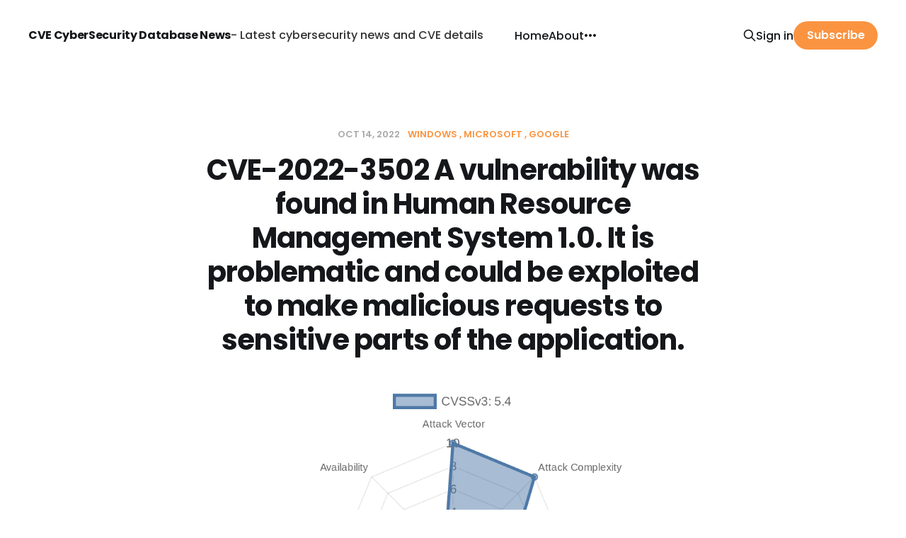

--- FILE ---
content_type: text/html; charset=utf-8
request_url: https://www.cve.news/cve-2022-3502/
body_size: 6482
content:
<!DOCTYPE html>
<html lang="en">

<head>
    <meta charset="utf-8">
    <meta name="viewport" content="width=device-width, initial-scale=1">
        <title>CVE-2022-3502 A vulnerability was found in Human Resource Management System 1.0. It is problematic and could be exploited to make malicious requests to sensitive parts of the application.</title>
    <link rel="stylesheet" href="https://www.cve.news/assets/built/screen.css?v=f07a76ff66">

    <link rel="canonical" href="https://www.cve.news/cve-2022-3502/">
    <meta name="referrer" content="no-referrer-when-downgrade">
    
    <meta property="og:site_name" content="CVE CyberSecurity Database News">
    <meta property="og:type" content="article">
    <meta property="og:title" content="CVE-2022-3502 A vulnerability was found in Human Resource Management System 1.0. It is problematic and could be exploited to make malicious requests to sensitive parts of the application.">
    <meta property="og:description" content="The security risk of this vulnerability is estimated as critical by vendors. It is assumed that a hacker may leverage this issue for cross site request forgery. The issue may also be exploited for remote code execution. By manipulating the argument of a specific URL, it may be possible to">
    <meta property="og:url" content="https://www.cve.news/cve-2022-3502/">
    <meta property="og:image" content="https://www.cve.news/content/images/2022/10/CVE-2022-3502.png">
    <meta property="article:published_time" content="2022-10-14T11:15:00.000Z">
    <meta property="article:modified_time" content="2023-01-16T12:27:29.000Z">
    <meta property="article:tag" content="Windows">
    <meta property="article:tag" content="Microsoft">
    <meta property="article:tag" content="Google">
    
    <meta property="article:publisher" content="https://www.facebook.com/ghost">
    <meta name="twitter:card" content="summary_large_image">
    <meta name="twitter:title" content="CVE-2022-3502 A vulnerability was found in Human Resource Management System 1.0. It is problematic and could be exploited to make malicious requests to sensitive parts of the application.">
    <meta name="twitter:description" content="The security risk of this vulnerability is estimated as critical by vendors. It is assumed that a hacker may leverage this issue for cross site request forgery. The issue may also be exploited for remote code execution. By manipulating the argument of a specific URL, it may be possible to">
    <meta name="twitter:url" content="https://www.cve.news/cve-2022-3502/">
    <meta name="twitter:image" content="https://www.cve.news/content/images/2022/10/CVE-2022-3502.png">
    <meta name="twitter:label1" content="Written by">
    <meta name="twitter:data1" content="Poster">
    <meta name="twitter:label2" content="Filed under">
    <meta name="twitter:data2" content="Windows, Microsoft, Google">
    <meta name="twitter:site" content="@ghost">
    <meta property="og:image:width" content="1000">
    <meta property="og:image:height" content="700">
    
    <script type="application/ld+json">
{
    "@context": "https://schema.org",
    "@type": "Article",
    "publisher": {
        "@type": "Organization",
        "name": "CVE CyberSecurity Database News",
        "url": "https://www.cve.news/",
        "logo": {
            "@type": "ImageObject",
            "url": "https://www.cve.news/favicon.ico",
            "width": 48,
            "height": 48
        }
    },
    "author": {
        "@type": "Person",
        "name": "Poster",
        "image": {
            "@type": "ImageObject",
            "url": "https://www.gravatar.com/avatar/5d2cc7489d96907d9d2b9f076904ee77?s=250&r=x&d=mp",
            "width": 250,
            "height": 250
        },
        "url": "https://www.cve.news/author/whats/",
        "sameAs": []
    },
    "headline": "CVE-2022-3502 A vulnerability was found in Human Resource Management System 1.0. It is problematic and could be exploited to make malicious requests to sensitive parts of the application.",
    "url": "https://www.cve.news/cve-2022-3502/",
    "datePublished": "2022-10-14T11:15:00.000Z",
    "dateModified": "2023-01-16T12:27:29.000Z",
    "image": {
        "@type": "ImageObject",
        "url": "https://www.cve.news/content/images/2022/10/CVE-2022-3502.png",
        "width": 1000,
        "height": 700
    },
    "keywords": "Windows, Microsoft, Google",
    "description": "The security risk of this vulnerability is estimated as critical by vendors. It is assumed that a hacker may leverage this issue for cross site request forgery. The issue may also be exploited for remote code execution. By manipulating the argument of a specific URL, it may be possible to execute arbitrary code. Another possible attack involves injecting malicious code in the context of a specific URL. It may be possible to exploit this vulnerability to launch a phishing campaign. It may also be",
    "mainEntityOfPage": "https://www.cve.news/cve-2022-3502/"
}
    </script>

    <meta name="generator" content="Ghost 6.12">
    <link rel="alternate" type="application/rss+xml" title="CVE CyberSecurity Database News" href="https://www.cve.news/rss/">
    <script defer src="https://cdn.jsdelivr.net/ghost/portal@~2.56/umd/portal.min.js" data-i18n="true" data-ghost="https://www.cve.news/" data-key="3d881b8a2752b22e693dc42c70" data-api="https://cve-news.ghost.io/ghost/api/content/" data-locale="en" crossorigin="anonymous"></script><style id="gh-members-styles">.gh-post-upgrade-cta-content,
.gh-post-upgrade-cta {
    display: flex;
    flex-direction: column;
    align-items: center;
    font-family: -apple-system, BlinkMacSystemFont, 'Segoe UI', Roboto, Oxygen, Ubuntu, Cantarell, 'Open Sans', 'Helvetica Neue', sans-serif;
    text-align: center;
    width: 100%;
    color: #ffffff;
    font-size: 16px;
}

.gh-post-upgrade-cta-content {
    border-radius: 8px;
    padding: 40px 4vw;
}

.gh-post-upgrade-cta h2 {
    color: #ffffff;
    font-size: 28px;
    letter-spacing: -0.2px;
    margin: 0;
    padding: 0;
}

.gh-post-upgrade-cta p {
    margin: 20px 0 0;
    padding: 0;
}

.gh-post-upgrade-cta small {
    font-size: 16px;
    letter-spacing: -0.2px;
}

.gh-post-upgrade-cta a {
    color: #ffffff;
    cursor: pointer;
    font-weight: 500;
    box-shadow: none;
    text-decoration: underline;
}

.gh-post-upgrade-cta a:hover {
    color: #ffffff;
    opacity: 0.8;
    box-shadow: none;
    text-decoration: underline;
}

.gh-post-upgrade-cta a.gh-btn {
    display: block;
    background: #ffffff;
    text-decoration: none;
    margin: 28px 0 0;
    padding: 8px 18px;
    border-radius: 4px;
    font-size: 16px;
    font-weight: 600;
}

.gh-post-upgrade-cta a.gh-btn:hover {
    opacity: 0.92;
}</style>
    <script defer src="https://cdn.jsdelivr.net/ghost/sodo-search@~1.8/umd/sodo-search.min.js" data-key="3d881b8a2752b22e693dc42c70" data-styles="https://cdn.jsdelivr.net/ghost/sodo-search@~1.8/umd/main.css" data-sodo-search="https://cve-news.ghost.io/" data-locale="en" crossorigin="anonymous"></script>
    
    <link href="https://www.cve.news/webmentions/receive/" rel="webmention">
    <script defer src="/public/cards.min.js?v=f07a76ff66"></script>
    <link rel="stylesheet" type="text/css" href="/public/cards.min.css?v=f07a76ff66">
    <script defer src="/public/member-attribution.min.js?v=f07a76ff66"></script>
    <script defer src="/public/ghost-stats.min.js?v=f07a76ff66" data-stringify-payload="false" data-datasource="analytics_events" data-storage="localStorage" data-host="https://www.cve.news/.ghost/analytics/api/v1/page_hit"  tb_site_uuid="f04ab6a7-2899-4451-89ec-fc03b7757446" tb_post_uuid="9b93c486-3824-4db9-ab4d-3096e1c722c3" tb_post_type="post" tb_member_uuid="undefined" tb_member_status="undefined"></script><style>:root {--ghost-accent-color: #fa9441;}</style>
    <link rel="stylesheet" href="https://cdnjs.cloudflare.com/ajax/libs/prism/1.28.0/themes/prism-tomorrow.min.css" integrity="sha512-vswe+cgvic/XBoF1OcM/TeJ2FW0OofqAVdCZiEYkd6dwGXthvkSFWOoGGJgS2CW70VK5dQM5Oh+7ne47s74VTg==" crossorigin="anonymous" referrerpolicy="no-referrer" />
<!-- Google tag (gtag.js) -->
<script async src="https://www.googletagmanager.com/gtag/js?id=G-W981FRTXF6"></script>
<script>
  window.dataLayer = window.dataLayer || [];
  function gtag(){dataLayer.push(arguments);}
  gtag('js', new Date());

  gtag('config', 'G-W981FRTXF6');
</script>
<meta name="google-site-verification" content="FU5qlMHZLMrxs1KZ_NXyvjQeQMIubmPZh7kH73A5pdA" />
<style>
    .gh-topic-item[href="/404/"],a.gh-topic-item[href^="/tag/cve-"]{display:none}
    .gh-head-brand-wrapper{flex-wrap:wrap}
    .gh-search{margin-left:10px}
    @media (max-width: 767px) {
        .gh-head-brand-wrapper {
            text-align: center;
    		justify-content: center;
        }
    }
</style>
</head>

<body class="post-template tag-windows tag-microsoft tag-google is-head-left-logo">
<div class="site">

    <header id="gh-head" class="gh-head gh-outer">
        <div class="gh-head-inner gh-inner">
            <div class="gh-head-brand">
                <div class="gh-head-brand-wrapper">
                    <a class="gh-head-logo" href="https://www.cve.news">
                            CVE CyberSecurity Database News
                    </a> - Latest cybersecurity news and CVE details
                </div>
                <button class="gh-search gh-icon-btn" data-ghost-search><svg xmlns="http://www.w3.org/2000/svg" fill="none" viewBox="0 0 24 24" stroke="currentColor" stroke-width="2" width="20" height="20"><path stroke-linecap="round" stroke-linejoin="round" d="M21 21l-6-6m2-5a7 7 0 11-14 0 7 7 0 0114 0z"></path></svg></button>
                <button class="gh-burger"></button>
            </div>

            <nav class="gh-head-menu">
                <ul class="nav">
    <li class="nav-home"><a href="https://www.cve.news/">Home</a></li>
    <li class="nav-about"><a href="https://www.cve.news/about/">About</a></li>
    <li class="nav-sitemap"><a href="https://www.cve.news/sitemap/">Sitemap</a></li>
    <li class="nav-tags"><a href="https://www.cve.news/tagsmap/">Tags</a></li>
</ul>

            </nav>

            <div class="gh-head-actions">
                    <button class="gh-search gh-icon-btn" data-ghost-search><svg xmlns="http://www.w3.org/2000/svg" fill="none" viewBox="0 0 24 24" stroke="currentColor" stroke-width="2" width="20" height="20"><path stroke-linecap="round" stroke-linejoin="round" d="M21 21l-6-6m2-5a7 7 0 11-14 0 7 7 0 0114 0z"></path></svg></button>
                    <div class="gh-head-members">
                                <a class="gh-head-link" href="#/portal/signin" data-portal="signin">Sign in</a>
                                <a class="gh-head-btn gh-btn gh-primary-btn" href="#/portal/signup" data-portal="signup">Subscribe</a>
                    </div>
            </div>
        </div>
    </header>


    <div class="site-content">
        

<main class="site-main">
    <article class="post tag-windows tag-microsoft tag-google single">

            <header class="post-header gh-canvas">
                <div class="post-meta">
    <span class="post-meta-item post-meta-date">
        <time datetime="2022-10-14">
            Oct 14, 2022
        </time>
    </span>
        <span class="post-meta-item post-meta-tags">
                <a class="post-tag post-tag-windows" href="/tag/windows/" title="Windows">Windows</a>
                <a class="post-tag post-tag-microsoft" href="/tag/microsoft/" title="Microsoft">Microsoft</a>
                <a class="post-tag post-tag-google" href="/tag/google/" title="Google">Google</a>
        </span>
</div>                <h1 class="post-title">CVE-2022-3502 A vulnerability was found in Human Resource Management System 1.0. It is problematic and could be exploited to make malicious requests to sensitive parts of the application.</h1>
                    <figure class="gh-article-image kg-width-wide">
        <img
            srcset="/content/images/size/w300/2022/10/CVE-2022-3502.png 300w,
                    /content/images/size/w720/2022/10/CVE-2022-3502.png 720w,
                    /content/images/size/w960/2022/10/CVE-2022-3502.png 960w,
                    /content/images/size/w1200/2022/10/CVE-2022-3502.png 1200w,
                    /content/images/size/w2000/2022/10/CVE-2022-3502.png 2000w"
            sizes="(max-width: 1200px) 100vw, 1200px"
            src="/content/images/size/w1200/2022/10/CVE-2022-3502.png"
            alt="CVE-2022-3502 A vulnerability was found in Human Resource Management System 1.0. It is problematic and could be exploited to make malicious requests to sensitive parts of the application."
        >
    </figure>
            </header>

        <div class="post-content gh-content gh-canvas">
            <p>The security risk of this vulnerability is estimated as critical by vendors. It is assumed that a hacker may leverage this issue for cross site request forgery. The issue may also be exploited for remote code execution. By manipulating the argument of a specific URL, it may be possible to execute arbitrary code. Another possible attack involves injecting malicious code in the context of a specific URL. It may be possible to exploit this vulnerability to launch a phishing campaign. It may also be possible to manipulate the web application to steal private information. In addition to these concerns, it has been confirmed that this vulnerabilty may be exploited to conduct cross site scripting attacks. This may lead to information leakage or even full remote code execution. CVE-ID: N/A</p><h2 id="mitigation-strategies-for-cisco-anyconnect-vpn">Mitigation Strategies for Cisco AnyConnect VPN</h2><p>Cisco has issued a security advisory for the CVE-2022-3502 vulnerability in the Cisco AnyConnect VPN. <br>The vulnerability allows an attacker to perform cross site scripting attacks, stealing user credentials and conducting other malicious activities. It can also be used as part of a cross site request forgery attack. The vulnerability is reported to affect versions of Cisco AnyConnect Secure Mobility Client (versions 2.0 and later) when running on Windows operating systems with Internet Explorer 9 or 10 installed.<br><br>Cross-site scripting: Cross-site scripting can be used to steal user credentials or conduct other malicious activities<br>Remote code execution: Remote code execution may also be possible if that feature is enabled on the client</p><h2 id="coordinated-vulnerability-disclosure-timeline">Coordinated Vulnerability Disclosure Timeline</h2><p>12/10/2017: Microsoft, Google, and Apple release their quarterly security bulletins.<br>12/11/2017: The vendor advisory for this vulnerability is released.<br>12/13/2017: Microsoft releases a patch for CVE-2022-3502.<br>12/14/2017: Google releases a patch for CVE-2022-3502 in its January 2018 Security Bulletin.<br>The coordinated disclosure of vulnerabilities is important because it allows vendors to work together to prevent exploitation and ensure that users are protected from these types of vulnerabilities. It also increases the speed at which patches can be created and released to users who are at risk. The coordinated disclosure timeline ensures that the latest information about the vulnerability is available to all of the vendors involved in the disclosure process, which in turn helps limit any potential attack vectors on the system.</p><h2 id="vulnerablecode">Vulnerablecode</h2><p>// Get an instance of the WebApp class. var webapp = new HttpClient(); var url_string = "<a href="http://www.example.com/service/login?username=&ref=cve.news" rel="nofollow">http://www.example.com/service/login?username=</a>" + username + "&amp;password=" + password; // Create a new WebRequest object. var request = webapp.CreateWebRequest(url_string); // Set its method to POST and set its body to null. request.Method = "POST"; request.ContentType = "application/x-www-form-urlencoded"; request.ContentLength = 0; // Process the result of the request HTTPWebResponse response; try { response = (HttpWebResponse)request.GetResponse(); using (var reader = new StreamReader(response.GetResponseStream())) { string result = reader.ReadToEnd(); } } catch (Exception ex) { ConsoleLogger lcg1(ex); return lcg1; } // If a user has not been found, then create a login screen and call the authenticate method if (!result) { try { string messageText1; string messageText2; messageText1 = "Please enter your username and password."; messageText2 = "Username: " + username + "<br>Password: *********" ; // Create an instance of the WebAuthController class, which is used for authentication purposes within this code block var webauthcontroller= new HttpClient(); var authResult</p><h2 id="vulnerabilities-in-the-infrastructure-of-a-web-application">Vulnerabilities in the infrastructure of a web application</h2><p>Web applications are prone to vulnerabilities. Often, the development team does not consider how users will interact with the system in all possible situations. Security professionals must take into account these vulnerabilities and then ensure that they have planned for contingencies. This is also true of large-scale web applications. In order to mitigate security risks, web application developers should identify and prioritize the most critical vulnerabilities first. For example, if an issue is identified as being highly likely to be exploited by hackers, it would be wise to address it immediately or risk losing data or functionality due to exploitation.</p><h2 id="timeline">Timeline</h2><p>Published on: 10/14/2022 11:15:00 UTC<br>Last modified on: 10/15/2022 02:39:00 UTC</p><h2 id="references">References</h2><ul><li><a href="https://github.com/draco1725/POC/blob/main/Exploit/Stored%20Xss?ref=cve.news" rel="nofollow">https://github.com/draco1725/POC/blob/main/Exploit/Stored%20Xss</a></li><li><a href="https://vuldb.com/?id.210831=&ref=cve.news" rel="nofollow">https://vuldb.com/?id.210831</a></li><li><a href="https://web.nvd.nist.gov/view/vuln/detail?vulnId=CVE-2022-3502&ref=cve.news">https://web.nvd.nist.gov/view/vuln/detail?vulnId=CVE-2022-3502</a></li></ul>
        </div>

        <div class="gh-canvas">
        </div>

    </article>

    <div class="gh-canvas">
    <footer class="single-footer">
        <div class="single-footer-left">
            <div class="navigation navigation-previous">
                <a class="navigation-link" href="/cve-2022-3503/" aria-label="Previous post">
                    <svg xmlns="http://www.w3.org/2000/svg" viewBox="0 0 32 32" fill="currentColor" class="icon navigation-icon">
    <path d="M26.667 14.667v2.667h-16L18 24.667l-1.893 1.893L5.547 16l10.56-10.56L18 7.333l-7.333 7.333h16z"></path>
</svg>                </a>
            </div>
        </div>

        <div class="single-footer-right">
            <div class="navigation navigation-next">
                <a class="navigation-link" href="/cve-2022-3439/" aria-label="Next post">
                    <svg xmlns="http://www.w3.org/2000/svg" viewBox="0 0 32 32" fill="currentColor" class="icon navigation-icon">
    <path d="M5.333 14.667v2.667h16L14 24.667l1.893 1.893L26.453 16 15.893 5.44 14 7.333l7.333 7.333h-16z"></path>
</svg>                </a>
            </div>
        </div>
    </footer>
    </div>


</main>


    </div>

    <footer class="gh-foot gh-outer">
        <div class="gh-foot-inner gh-inner">
            <div class="subscribe">
                <a href="https://www.cve.news/rss" class="subscribe-link rss" target="_blank" rel="noopener noreferrer">
                    <svg xmlns="http://www.w3.org/2000/svg" width="28" height="28" viewBox="0 0 32 32" fill="currentColor">
    <path d="M8.24 20.853c1.6 0 2.907 1.307 2.907 2.907 0 1.573-1.307 2.907-2.907 2.907-1.573 0-2.907-1.333-2.907-2.907 0-1.6 1.307-2.907 2.907-2.907zM5.333 5.92c11.453 0 20.747 9.293 20.747 20.747h-3.773c0-9.373-7.6-16.973-16.973-16.973v-3.773zM5.333 13.467c7.293 0 13.2 5.907 13.2 13.2h-3.773c0-5.2-4.227-9.427-9.427-9.427v-3.773z"></path>
</svg>                    <span class="subscribe-text">RSS</span>
                </a>
            </div>
            <nav class="gh-foot-menu">
                <ul class="nav">
    <li class="nav-sign-up"><a href="#/portal/">Sign up</a></li>
</ul>

            </nav>
            <div class="gh-copyright">
                CVE CyberSecurity Database News © 2026. 
            </div>
        </div>
    </footer>


</div>

<script
    src="https://code.jquery.com/jquery-3.3.1.min.js"
    integrity="sha256-FgpCb/KJQlLNfOu91ta32o/NMZxltwRo8QtmkMRdAu8="
    crossorigin="anonymous">
</script>
<script src="https://www.cve.news/assets/built/main.min.js?v=f07a76ff66"></script>



<script>
const coverBlockContainer = document.querySelector(".site-cover")
const coverImage = coverBlockContainer.querySelector(".cover-image")
const covers = ['/assets/images/cover5.png','/assets/images/cve-news.jpg'];
if (window.innerWidth <= 980) {
    coverImage.src = covers[1]
}
window.addEventListener("resize", () => {
    var mobileCover = coverImage.src.indexOf(covers[1]) === -1;
	if (window.innerWidth <= 980 &&  mobileCover) {
    	coverImage.src = covers[1]
    } else if (window.innerWidth > 980 && !mobileCover) {
        coverImage.src = covers[0]
    }
});
</script>
<script src="https://cdnjs.cloudflare.com/ajax/libs/prism/1.28.0/components/prism-core.min.js" integrity="sha512-9khQRAUBYEJDCDVP2yw3LRUQvjJ0Pjx0EShmaQjcHa6AXiOv6qHQu9lCAIR8O+/D8FtaCoJ2c0Tf9Xo7hYH01Q==" crossorigin="anonymous" referrerpolicy="no-referrer"></script>
<script src="https://cdnjs.cloudflare.com/ajax/libs/prism/1.28.0/plugins/autoloader/prism-autoloader.min.js" integrity="sha512-fTl/qcO1VgvKtOMApX2PdZzkziyr2stM65GYPLGuYMnuMm1z2JLJG6XVU7C/mR+E7xBUqCivykuhlzfqxXBXbg==" crossorigin="anonymous" referrerpolicy="no-referrer"></script>

</body>
</html>